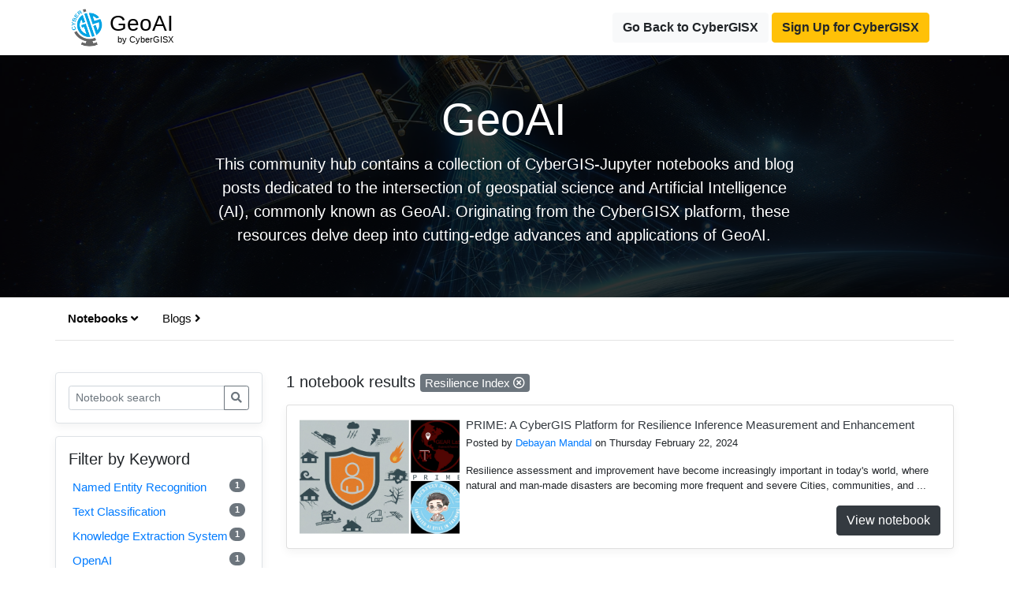

--- FILE ---
content_type: text/html; charset=UTF-8
request_url: https://cybergisxhub.cigi.illinois.edu/geoai/?notebook_page=1&notebook_keyword=resilience-index&nb_s=&blog_page=1&blog_keyword=geospatial-data&b_s=
body_size: 12591
content:

<!doctype html>
<html lang="en">

<head>
    <!-- Required meta tags -->
    <meta charset="utf-8">
    <meta name="viewport" content="width=device-width, initial-scale=1, shrink-to-fit=no">
    <link rel="shortcut icon" href="https://cybergisxhub.cigi.illinois.edu/wp-content/themes/jupyter/img/fav/favico.ico">
	<link rel="icon" sizes="16x16 32x32 64x64" href="https://cybergisxhub.cigi.illinois.edu/wp-content/themes/jupyter/img/fav/favico.ico">
	<link rel="icon" type="image/png" sizes="196x196" href="https://cybergisxhub.cigi.illinois.edu/wp-content/themes/jupyter/img/fav/favico-192.png">
	<link rel="icon" type="image/png" sizes="160x160" href="https://cybergisxhub.cigi.illinois.edu/wp-content/themes/jupyter/img/fav/favico-160.png">
	<link rel="icon" type="image/png" sizes="96x96" href="https://cybergisxhub.cigi.illinois.edu/wp-content/themes/jupyter/img/fav/favico-96.png">
	<link rel="icon" type="image/png" sizes="64x64" href="https://cybergisxhub.cigi.illinois.edu/wp-content/themes/jupyter/img/fav/favico-64.png">
	<link rel="icon" type="image/png" sizes="32x32" href="https://cybergisxhub.cigi.illinois.edu/wp-content/themes/jupyter/img/fav/favico-32.png">
	<link rel="icon" type="image/png" sizes="16x16" href="https://cybergisxhub.cigi.illinois.edu/wp-content/themes/jupyter/img/fav/favico-16.png">
	<link rel="apple-touch-icon" href="https://cybergisxhub.cigi.illinois.edu/wp-content/themes/jupyter/img/fav/favico-57.png">
	<link rel="apple-touch-icon" sizes="114x114" href="https://cybergisxhub.cigi.illinois.edu/wp-content/themes/jupyter/img/fav/favico-114.png">
	<link rel="apple-touch-icon" sizes="72x72" href="https://cybergisxhub.cigi.illinois.edu/wp-content/themes/jupyter/img/fav/favico-72.png">
	<link rel="apple-touch-icon" sizes="144x144" href="https://cybergisxhub.cigi.illinois.edu/wp-content/themes/jupyter/img/fav/favico-144.png">
	<link rel="apple-touch-icon" sizes="60x60" href="https://cybergisxhub.cigi.illinois.edu/wp-content/themes/jupyter/img/fav/favico-60.png">
	<link rel="apple-touch-icon" sizes="120x120" href="https://cybergisxhub.cigi.illinois.edu/wp-content/themes/jupyter/img/fav/favico-120.png">
	<link rel="apple-touch-icon" sizes="76x76" href="https://cybergisxhub.cigi.illinois.edu/wp-content/themes/jupyter/img/fav/favico-76.png">
	<link rel="apple-touch-icon" sizes="152x152" href="https://cybergisxhub.cigi.illinois.edu/wp-content/themes/jupyter/img/fav/favico-152.png">
	<link rel="apple-touch-icon" sizes="180x180" href="https://cybergisxhub.cigi.illinois.edu/wp-content/themes/jupyter/img/fav/favico-180.png">
	<meta name="msapplication-TileColor" content="#FFFFFF">
	<meta name="msapplication-TileImage" content="https://cybergisxhub.cigi.illinois.edu/wp-content/themes/jupyter/img/fav/favico-144.png">
	<meta name="msapplication-config" content="https://cybergisxhub.cigi.illinois.edu/wp-content/themes/jupyter/img/fav/browserconfig.xml">
    <meta name='robots' content='index, follow, max-image-preview:large, max-snippet:-1, max-video-preview:-1' />
<!-- Jetpack Site Verification Tags -->
<meta name="google-site-verification" content="SBetT2s3rxJbTn9ZfgVsrbxKHXd7pyYNIn9kwH-v6WA" />

	<!-- This site is optimized with the Yoast SEO plugin v26.8 - https://yoast.com/product/yoast-seo-wordpress/ -->
	<link rel="canonical" href="https://cybergisxhub.cigi.illinois.edu/geoai/" />
	<meta property="og:locale" content="en_US" />
	<meta property="og:type" content="article" />
	<meta property="og:title" content="GeoAI - CyberGISX" />
	<meta property="og:url" content="https://cybergisxhub.cigi.illinois.edu/geoai/" />
	<meta property="og:site_name" content="CyberGISX" />
	<meta property="article:publisher" content="https://www.facebook.com/CyberGISCenter/" />
	<meta property="article:modified_time" content="2023-11-14T20:24:36+00:00" />
	<meta name="twitter:card" content="summary_large_image" />
	<meta name="twitter:site" content="@CyberGISCenter" />
	<script type="application/ld+json" class="yoast-schema-graph">{"@context":"https://schema.org","@graph":[{"@type":"WebPage","@id":"https://cybergisxhub.cigi.illinois.edu/geoai/","url":"https://cybergisxhub.cigi.illinois.edu/geoai/","name":"GeoAI - CyberGISX","isPartOf":{"@id":"https://cybergisxhub.cigi.illinois.edu/#website"},"datePublished":"2023-10-25T15:41:23+00:00","dateModified":"2023-11-14T20:24:36+00:00","breadcrumb":{"@id":"https://cybergisxhub.cigi.illinois.edu/geoai/#breadcrumb"},"inLanguage":"en-US","potentialAction":[{"@type":"ReadAction","target":["https://cybergisxhub.cigi.illinois.edu/geoai/"]}]},{"@type":"BreadcrumbList","@id":"https://cybergisxhub.cigi.illinois.edu/geoai/#breadcrumb","itemListElement":[{"@type":"ListItem","position":1,"name":"Home","item":"https://cybergisxhub.cigi.illinois.edu/"},{"@type":"ListItem","position":2,"name":"GeoAI"}]},{"@type":"WebSite","@id":"https://cybergisxhub.cigi.illinois.edu/#website","url":"https://cybergisxhub.cigi.illinois.edu/","name":"CyberGISX","description":"Geospatial Community","publisher":{"@id":"https://cybergisxhub.cigi.illinois.edu/#organization"},"potentialAction":[{"@type":"SearchAction","target":{"@type":"EntryPoint","urlTemplate":"https://cybergisxhub.cigi.illinois.edu/?s={search_term_string}"},"query-input":{"@type":"PropertyValueSpecification","valueRequired":true,"valueName":"search_term_string"}}],"inLanguage":"en-US"},{"@type":"Organization","@id":"https://cybergisxhub.cigi.illinois.edu/#organization","name":"CyberGIS Center","url":"https://cybergisxhub.cigi.illinois.edu/","logo":{"@type":"ImageObject","inLanguage":"en-US","@id":"https://cybergisxhub.cigi.illinois.edu/#/schema/logo/image/","url":"https://cybergisxhub.cigi.illinois.edu/wp-content/uploads/2020/01/CyberGIS.png","contentUrl":"https://cybergisxhub.cigi.illinois.edu/wp-content/uploads/2020/01/CyberGIS.png","width":358,"height":358,"caption":"CyberGIS Center"},"image":{"@id":"https://cybergisxhub.cigi.illinois.edu/#/schema/logo/image/"},"sameAs":["https://www.facebook.com/CyberGISCenter/","https://x.com/CyberGISCenter","https://www.linkedin.com/company/cybergiscenter/","https://www.youtube.com/channel/UCMUe7Rj0rcmT6kc-PDFsAnA/"]}]}</script>
	<!-- / Yoast SEO plugin. -->


<link rel='dns-prefetch' href='//cdnjs.cloudflare.com' />
<link rel='dns-prefetch' href='//www.googletagmanager.com' />
<link rel='dns-prefetch' href='//stats.wp.com' />
<link rel='dns-prefetch' href='//widgets.wp.com' />
<link rel="alternate" title="oEmbed (JSON)" type="application/json+oembed" href="https://cybergisxhub.cigi.illinois.edu/wp-json/oembed/1.0/embed?url=https%3A%2F%2Fcybergisxhub.cigi.illinois.edu%2Fgeoai%2F" />
<link rel="alternate" title="oEmbed (XML)" type="text/xml+oembed" href="https://cybergisxhub.cigi.illinois.edu/wp-json/oembed/1.0/embed?url=https%3A%2F%2Fcybergisxhub.cigi.illinois.edu%2Fgeoai%2F&#038;format=xml" />
<style id='wp-img-auto-sizes-contain-inline-css' type='text/css'>
img:is([sizes=auto i],[sizes^="auto," i]){contain-intrinsic-size:3000px 1500px}
/*# sourceURL=wp-img-auto-sizes-contain-inline-css */
</style>
<style id='wp-emoji-styles-inline-css' type='text/css'>

	img.wp-smiley, img.emoji {
		display: inline !important;
		border: none !important;
		box-shadow: none !important;
		height: 1em !important;
		width: 1em !important;
		margin: 0 0.07em !important;
		vertical-align: -0.1em !important;
		background: none !important;
		padding: 0 !important;
	}
/*# sourceURL=wp-emoji-styles-inline-css */
</style>
<style id='wp-block-library-inline-css' type='text/css'>
:root{--wp-block-synced-color:#7a00df;--wp-block-synced-color--rgb:122,0,223;--wp-bound-block-color:var(--wp-block-synced-color);--wp-editor-canvas-background:#ddd;--wp-admin-theme-color:#007cba;--wp-admin-theme-color--rgb:0,124,186;--wp-admin-theme-color-darker-10:#006ba1;--wp-admin-theme-color-darker-10--rgb:0,107,160.5;--wp-admin-theme-color-darker-20:#005a87;--wp-admin-theme-color-darker-20--rgb:0,90,135;--wp-admin-border-width-focus:2px}@media (min-resolution:192dpi){:root{--wp-admin-border-width-focus:1.5px}}.wp-element-button{cursor:pointer}:root .has-very-light-gray-background-color{background-color:#eee}:root .has-very-dark-gray-background-color{background-color:#313131}:root .has-very-light-gray-color{color:#eee}:root .has-very-dark-gray-color{color:#313131}:root .has-vivid-green-cyan-to-vivid-cyan-blue-gradient-background{background:linear-gradient(135deg,#00d084,#0693e3)}:root .has-purple-crush-gradient-background{background:linear-gradient(135deg,#34e2e4,#4721fb 50%,#ab1dfe)}:root .has-hazy-dawn-gradient-background{background:linear-gradient(135deg,#faaca8,#dad0ec)}:root .has-subdued-olive-gradient-background{background:linear-gradient(135deg,#fafae1,#67a671)}:root .has-atomic-cream-gradient-background{background:linear-gradient(135deg,#fdd79a,#004a59)}:root .has-nightshade-gradient-background{background:linear-gradient(135deg,#330968,#31cdcf)}:root .has-midnight-gradient-background{background:linear-gradient(135deg,#020381,#2874fc)}:root{--wp--preset--font-size--normal:16px;--wp--preset--font-size--huge:42px}.has-regular-font-size{font-size:1em}.has-larger-font-size{font-size:2.625em}.has-normal-font-size{font-size:var(--wp--preset--font-size--normal)}.has-huge-font-size{font-size:var(--wp--preset--font-size--huge)}.has-text-align-center{text-align:center}.has-text-align-left{text-align:left}.has-text-align-right{text-align:right}.has-fit-text{white-space:nowrap!important}#end-resizable-editor-section{display:none}.aligncenter{clear:both}.items-justified-left{justify-content:flex-start}.items-justified-center{justify-content:center}.items-justified-right{justify-content:flex-end}.items-justified-space-between{justify-content:space-between}.screen-reader-text{border:0;clip-path:inset(50%);height:1px;margin:-1px;overflow:hidden;padding:0;position:absolute;width:1px;word-wrap:normal!important}.screen-reader-text:focus{background-color:#ddd;clip-path:none;color:#444;display:block;font-size:1em;height:auto;left:5px;line-height:normal;padding:15px 23px 14px;text-decoration:none;top:5px;width:auto;z-index:100000}html :where(.has-border-color){border-style:solid}html :where([style*=border-top-color]){border-top-style:solid}html :where([style*=border-right-color]){border-right-style:solid}html :where([style*=border-bottom-color]){border-bottom-style:solid}html :where([style*=border-left-color]){border-left-style:solid}html :where([style*=border-width]){border-style:solid}html :where([style*=border-top-width]){border-top-style:solid}html :where([style*=border-right-width]){border-right-style:solid}html :where([style*=border-bottom-width]){border-bottom-style:solid}html :where([style*=border-left-width]){border-left-style:solid}html :where(img[class*=wp-image-]){height:auto;max-width:100%}:where(figure){margin:0 0 1em}html :where(.is-position-sticky){--wp-admin--admin-bar--position-offset:var(--wp-admin--admin-bar--height,0px)}@media screen and (max-width:600px){html :where(.is-position-sticky){--wp-admin--admin-bar--position-offset:0px}}

/*# sourceURL=wp-block-library-inline-css */
</style><style id='global-styles-inline-css' type='text/css'>
:root{--wp--preset--aspect-ratio--square: 1;--wp--preset--aspect-ratio--4-3: 4/3;--wp--preset--aspect-ratio--3-4: 3/4;--wp--preset--aspect-ratio--3-2: 3/2;--wp--preset--aspect-ratio--2-3: 2/3;--wp--preset--aspect-ratio--16-9: 16/9;--wp--preset--aspect-ratio--9-16: 9/16;--wp--preset--color--black: #000000;--wp--preset--color--cyan-bluish-gray: #abb8c3;--wp--preset--color--white: #ffffff;--wp--preset--color--pale-pink: #f78da7;--wp--preset--color--vivid-red: #cf2e2e;--wp--preset--color--luminous-vivid-orange: #ff6900;--wp--preset--color--luminous-vivid-amber: #fcb900;--wp--preset--color--light-green-cyan: #7bdcb5;--wp--preset--color--vivid-green-cyan: #00d084;--wp--preset--color--pale-cyan-blue: #8ed1fc;--wp--preset--color--vivid-cyan-blue: #0693e3;--wp--preset--color--vivid-purple: #9b51e0;--wp--preset--gradient--vivid-cyan-blue-to-vivid-purple: linear-gradient(135deg,rgb(6,147,227) 0%,rgb(155,81,224) 100%);--wp--preset--gradient--light-green-cyan-to-vivid-green-cyan: linear-gradient(135deg,rgb(122,220,180) 0%,rgb(0,208,130) 100%);--wp--preset--gradient--luminous-vivid-amber-to-luminous-vivid-orange: linear-gradient(135deg,rgb(252,185,0) 0%,rgb(255,105,0) 100%);--wp--preset--gradient--luminous-vivid-orange-to-vivid-red: linear-gradient(135deg,rgb(255,105,0) 0%,rgb(207,46,46) 100%);--wp--preset--gradient--very-light-gray-to-cyan-bluish-gray: linear-gradient(135deg,rgb(238,238,238) 0%,rgb(169,184,195) 100%);--wp--preset--gradient--cool-to-warm-spectrum: linear-gradient(135deg,rgb(74,234,220) 0%,rgb(151,120,209) 20%,rgb(207,42,186) 40%,rgb(238,44,130) 60%,rgb(251,105,98) 80%,rgb(254,248,76) 100%);--wp--preset--gradient--blush-light-purple: linear-gradient(135deg,rgb(255,206,236) 0%,rgb(152,150,240) 100%);--wp--preset--gradient--blush-bordeaux: linear-gradient(135deg,rgb(254,205,165) 0%,rgb(254,45,45) 50%,rgb(107,0,62) 100%);--wp--preset--gradient--luminous-dusk: linear-gradient(135deg,rgb(255,203,112) 0%,rgb(199,81,192) 50%,rgb(65,88,208) 100%);--wp--preset--gradient--pale-ocean: linear-gradient(135deg,rgb(255,245,203) 0%,rgb(182,227,212) 50%,rgb(51,167,181) 100%);--wp--preset--gradient--electric-grass: linear-gradient(135deg,rgb(202,248,128) 0%,rgb(113,206,126) 100%);--wp--preset--gradient--midnight: linear-gradient(135deg,rgb(2,3,129) 0%,rgb(40,116,252) 100%);--wp--preset--font-size--small: 13px;--wp--preset--font-size--medium: 20px;--wp--preset--font-size--large: 36px;--wp--preset--font-size--x-large: 42px;--wp--preset--spacing--20: 0.44rem;--wp--preset--spacing--30: 0.67rem;--wp--preset--spacing--40: 1rem;--wp--preset--spacing--50: 1.5rem;--wp--preset--spacing--60: 2.25rem;--wp--preset--spacing--70: 3.38rem;--wp--preset--spacing--80: 5.06rem;--wp--preset--shadow--natural: 6px 6px 9px rgba(0, 0, 0, 0.2);--wp--preset--shadow--deep: 12px 12px 50px rgba(0, 0, 0, 0.4);--wp--preset--shadow--sharp: 6px 6px 0px rgba(0, 0, 0, 0.2);--wp--preset--shadow--outlined: 6px 6px 0px -3px rgb(255, 255, 255), 6px 6px rgb(0, 0, 0);--wp--preset--shadow--crisp: 6px 6px 0px rgb(0, 0, 0);}:where(.is-layout-flex){gap: 0.5em;}:where(.is-layout-grid){gap: 0.5em;}body .is-layout-flex{display: flex;}.is-layout-flex{flex-wrap: wrap;align-items: center;}.is-layout-flex > :is(*, div){margin: 0;}body .is-layout-grid{display: grid;}.is-layout-grid > :is(*, div){margin: 0;}:where(.wp-block-columns.is-layout-flex){gap: 2em;}:where(.wp-block-columns.is-layout-grid){gap: 2em;}:where(.wp-block-post-template.is-layout-flex){gap: 1.25em;}:where(.wp-block-post-template.is-layout-grid){gap: 1.25em;}.has-black-color{color: var(--wp--preset--color--black) !important;}.has-cyan-bluish-gray-color{color: var(--wp--preset--color--cyan-bluish-gray) !important;}.has-white-color{color: var(--wp--preset--color--white) !important;}.has-pale-pink-color{color: var(--wp--preset--color--pale-pink) !important;}.has-vivid-red-color{color: var(--wp--preset--color--vivid-red) !important;}.has-luminous-vivid-orange-color{color: var(--wp--preset--color--luminous-vivid-orange) !important;}.has-luminous-vivid-amber-color{color: var(--wp--preset--color--luminous-vivid-amber) !important;}.has-light-green-cyan-color{color: var(--wp--preset--color--light-green-cyan) !important;}.has-vivid-green-cyan-color{color: var(--wp--preset--color--vivid-green-cyan) !important;}.has-pale-cyan-blue-color{color: var(--wp--preset--color--pale-cyan-blue) !important;}.has-vivid-cyan-blue-color{color: var(--wp--preset--color--vivid-cyan-blue) !important;}.has-vivid-purple-color{color: var(--wp--preset--color--vivid-purple) !important;}.has-black-background-color{background-color: var(--wp--preset--color--black) !important;}.has-cyan-bluish-gray-background-color{background-color: var(--wp--preset--color--cyan-bluish-gray) !important;}.has-white-background-color{background-color: var(--wp--preset--color--white) !important;}.has-pale-pink-background-color{background-color: var(--wp--preset--color--pale-pink) !important;}.has-vivid-red-background-color{background-color: var(--wp--preset--color--vivid-red) !important;}.has-luminous-vivid-orange-background-color{background-color: var(--wp--preset--color--luminous-vivid-orange) !important;}.has-luminous-vivid-amber-background-color{background-color: var(--wp--preset--color--luminous-vivid-amber) !important;}.has-light-green-cyan-background-color{background-color: var(--wp--preset--color--light-green-cyan) !important;}.has-vivid-green-cyan-background-color{background-color: var(--wp--preset--color--vivid-green-cyan) !important;}.has-pale-cyan-blue-background-color{background-color: var(--wp--preset--color--pale-cyan-blue) !important;}.has-vivid-cyan-blue-background-color{background-color: var(--wp--preset--color--vivid-cyan-blue) !important;}.has-vivid-purple-background-color{background-color: var(--wp--preset--color--vivid-purple) !important;}.has-black-border-color{border-color: var(--wp--preset--color--black) !important;}.has-cyan-bluish-gray-border-color{border-color: var(--wp--preset--color--cyan-bluish-gray) !important;}.has-white-border-color{border-color: var(--wp--preset--color--white) !important;}.has-pale-pink-border-color{border-color: var(--wp--preset--color--pale-pink) !important;}.has-vivid-red-border-color{border-color: var(--wp--preset--color--vivid-red) !important;}.has-luminous-vivid-orange-border-color{border-color: var(--wp--preset--color--luminous-vivid-orange) !important;}.has-luminous-vivid-amber-border-color{border-color: var(--wp--preset--color--luminous-vivid-amber) !important;}.has-light-green-cyan-border-color{border-color: var(--wp--preset--color--light-green-cyan) !important;}.has-vivid-green-cyan-border-color{border-color: var(--wp--preset--color--vivid-green-cyan) !important;}.has-pale-cyan-blue-border-color{border-color: var(--wp--preset--color--pale-cyan-blue) !important;}.has-vivid-cyan-blue-border-color{border-color: var(--wp--preset--color--vivid-cyan-blue) !important;}.has-vivid-purple-border-color{border-color: var(--wp--preset--color--vivid-purple) !important;}.has-vivid-cyan-blue-to-vivid-purple-gradient-background{background: var(--wp--preset--gradient--vivid-cyan-blue-to-vivid-purple) !important;}.has-light-green-cyan-to-vivid-green-cyan-gradient-background{background: var(--wp--preset--gradient--light-green-cyan-to-vivid-green-cyan) !important;}.has-luminous-vivid-amber-to-luminous-vivid-orange-gradient-background{background: var(--wp--preset--gradient--luminous-vivid-amber-to-luminous-vivid-orange) !important;}.has-luminous-vivid-orange-to-vivid-red-gradient-background{background: var(--wp--preset--gradient--luminous-vivid-orange-to-vivid-red) !important;}.has-very-light-gray-to-cyan-bluish-gray-gradient-background{background: var(--wp--preset--gradient--very-light-gray-to-cyan-bluish-gray) !important;}.has-cool-to-warm-spectrum-gradient-background{background: var(--wp--preset--gradient--cool-to-warm-spectrum) !important;}.has-blush-light-purple-gradient-background{background: var(--wp--preset--gradient--blush-light-purple) !important;}.has-blush-bordeaux-gradient-background{background: var(--wp--preset--gradient--blush-bordeaux) !important;}.has-luminous-dusk-gradient-background{background: var(--wp--preset--gradient--luminous-dusk) !important;}.has-pale-ocean-gradient-background{background: var(--wp--preset--gradient--pale-ocean) !important;}.has-electric-grass-gradient-background{background: var(--wp--preset--gradient--electric-grass) !important;}.has-midnight-gradient-background{background: var(--wp--preset--gradient--midnight) !important;}.has-small-font-size{font-size: var(--wp--preset--font-size--small) !important;}.has-medium-font-size{font-size: var(--wp--preset--font-size--medium) !important;}.has-large-font-size{font-size: var(--wp--preset--font-size--large) !important;}.has-x-large-font-size{font-size: var(--wp--preset--font-size--x-large) !important;}
/*# sourceURL=global-styles-inline-css */
</style>

<style id='classic-theme-styles-inline-css' type='text/css'>
/*! This file is auto-generated */
.wp-block-button__link{color:#fff;background-color:#32373c;border-radius:9999px;box-shadow:none;text-decoration:none;padding:calc(.667em + 2px) calc(1.333em + 2px);font-size:1.125em}.wp-block-file__button{background:#32373c;color:#fff;text-decoration:none}
/*# sourceURL=/wp-includes/css/classic-themes.min.css */
</style>
<link rel='stylesheet' id='dashicons-css' href='https://cybergisxhub.cigi.illinois.edu/wp-includes/css/dashicons.min.css?ver=6.9' type='text/css' media='all' />
<link rel='stylesheet' id='sharedaddy-css' href='https://cybergisxhub.cigi.illinois.edu/wp-content/plugins/jetpack/modules/sharedaddy/sharing.css?ver=15.4' type='text/css' media='all' />
<link rel='stylesheet' id='social-logos-css' href='https://cybergisxhub.cigi.illinois.edu/wp-content/plugins/jetpack/_inc/social-logos/social-logos.min.css?ver=15.4' type='text/css' media='all' />
		<!-- Global site tag (gtag.js) - Google Analytics -->
		<script async src="https://www.googletagmanager.com/gtag/js?id=G-FLPN357M15"></script>
		<script type="text/javascript">
			if (window.location.host == "cybergisxhub.cigi.illinois.edu") {
				window.dataLayer = window.dataLayer || [];

				function gtag() {
					dataLayer.push(arguments);
				}
				gtag('js', new Date());
												gtag('set', {
							'user_id': 'user_x'
						});
											gtag('config', 'G-FLPN357M15');
			}
		</script>
	<script type="text/javascript" src="https://cybergisxhub.cigi.illinois.edu/wp-includes/js/jquery/jquery.min.js?ver=3.7.1" id="jquery-core-js"></script>
<script type="text/javascript" src="https://cybergisxhub.cigi.illinois.edu/wp-includes/js/jquery/jquery-migrate.min.js?ver=3.4.1" id="jquery-migrate-js"></script>
<script type="text/javascript" id="ajax_comment-js-extra">
/* <![CDATA[ */
var cybergisx_ajax_comment_params = {"ajaxurl":"https://cybergisxhub.cigi.illinois.edu/wp-admin/admin-ajax.php"};
//# sourceURL=ajax_comment-js-extra
/* ]]> */
</script>
<script type="text/javascript" src="https://cybergisxhub.cigi.illinois.edu/wp-content/themes/jupyter/js/ajax-comment.js?ver=6.9" id="ajax_comment-js"></script>

<!-- Google tag (gtag.js) snippet added by Site Kit -->
<!-- Google Analytics snippet added by Site Kit -->
<script type="text/javascript" src="https://www.googletagmanager.com/gtag/js?id=GT-5R69KC3" id="google_gtagjs-js" async></script>
<script type="text/javascript" id="google_gtagjs-js-after">
/* <![CDATA[ */
window.dataLayer = window.dataLayer || [];function gtag(){dataLayer.push(arguments);}
gtag("set","linker",{"domains":["cybergisxhub.cigi.illinois.edu"]});
gtag("js", new Date());
gtag("set", "developer_id.dZTNiMT", true);
gtag("config", "GT-5R69KC3", {"googlesitekit_post_type":"page"});
 window._googlesitekit = window._googlesitekit || {}; window._googlesitekit.throttledEvents = []; window._googlesitekit.gtagEvent = (name, data) => { var key = JSON.stringify( { name, data } ); if ( !! window._googlesitekit.throttledEvents[ key ] ) { return; } window._googlesitekit.throttledEvents[ key ] = true; setTimeout( () => { delete window._googlesitekit.throttledEvents[ key ]; }, 5 ); gtag( "event", name, { ...data, event_source: "site-kit" } ); }; 
//# sourceURL=google_gtagjs-js-after
/* ]]> */
</script>
<link rel="https://api.w.org/" href="https://cybergisxhub.cigi.illinois.edu/wp-json/" /><link rel="alternate" title="JSON" type="application/json" href="https://cybergisxhub.cigi.illinois.edu/wp-json/wp/v2/pages/4765" /><link rel="EditURI" type="application/rsd+xml" title="RSD" href="https://cybergisxhub.cigi.illinois.edu/xmlrpc.php?rsd" />
<meta name="generator" content="WordPress 6.9" />
<link rel='shortlink' href='https://cybergisxhub.cigi.illinois.edu/?p=4765' />
<meta name="generator" content="Site Kit by Google 1.171.0" /><script type="text/javascript">
	window._se_plugin_version = '8.1.9';
</script>
	<style>img#wpstats{display:none}</style>
		<script type='text/x-mathjax-config'>
    MathJax.Hub.Config({
        tex2jax: {
            inlineMath: [ ['$','$'], ['[latex]', '[/latex]']],
            displayMath: [ ['$$','$$'] ],
            processEscapes: true,
            processEnvironments: true
        },
        // Center justify equations in code and markdown cells. Elsewhere
        // we use CSS to left justify single line equations in code cells.
        displayAlign: 'center',
        'HTML-CSS': {
            styles: {'.MathJax_Display': {'margin': 0}},
            linebreaks: { automatic: true },
			extensions: ['handle-floats.js'],
			availableFonts: ['STIX','TeX'],
            preferredFont: 'STIX',
			webFont:'STIX-Web'
        },
    });
	</script>
<!-- Google Tag Manager snippet added by Site Kit -->
<script type="text/javascript">
/* <![CDATA[ */

			( function( w, d, s, l, i ) {
				w[l] = w[l] || [];
				w[l].push( {'gtm.start': new Date().getTime(), event: 'gtm.js'} );
				var f = d.getElementsByTagName( s )[0],
					j = d.createElement( s ), dl = l != 'dataLayer' ? '&l=' + l : '';
				j.async = true;
				j.src = 'https://www.googletagmanager.com/gtm.js?id=' + i + dl;
				f.parentNode.insertBefore( j, f );
			} )( window, document, 'script', 'dataLayer', 'GTM-MK6TDBBB' );
			
/* ]]> */
</script>

<!-- End Google Tag Manager snippet added by Site Kit -->
				<style type="text/css" id="c4wp-checkout-css">
					.woocommerce-checkout .c4wp_captcha_field {
						margin-bottom: 10px;
						margin-top: 15px;
						position: relative;
						display: inline-block;
					}
				</style>
							<style type="text/css" id="c4wp-v3-lp-form-css">
				.login #login, .login #lostpasswordform {
					min-width: 350px !important;
				}
				.wpforms-field-c4wp iframe {
					width: 100% !important;
				}
			</style>
			
    <!-- Bootstrap CSS -->
    <link rel="stylesheet" href="https://maxcdn.bootstrapcdn.com/bootstrap/4.0.0/css/bootstrap.min.css" integrity="sha384-Gn5384xqQ1aoWXA+058RXPxPg6fy4IWvTNh0E263XmFcJlSAwiGgFAW/dAiS6JXm" crossorigin="anonymous">
    <script src="https://kit.fontawesome.com/83341c3e60.js" crossorigin="anonymous"></script>
    <link rel="stylesheet" href="https://cybergisxhub.cigi.illinois.edu/wp-content/themes/jupyter/css/topic.css">
    <link rel="stylesheet" href="https://cybergisxhub.cigi.illinois.edu/wp-content/themes/jupyter/css/comment.css">
    <title>GeoAI - CyberGISX</title>
</head>

<body>
    <nav class="site-header py-2 ">
        <div class="container d-flex flex-column flex-md-row justify-content-between">
            <div class="topic-brand">
                <a href="https://cybergisxhub.cigi.illinois.edu/geoai" style="text-decoration:none; color:black">
                    <img class="topic-logo" src="https://cybergisxhub.cigi.illinois.edu/wp-content/uploads/2020/01/CyberGIS.png">

                    <h3 class="topic-name" style="position:relative;">
                    GeoAI<br><span style="position:absolute;top:95%;right:0;font-size:11px;">by CyberGISX</span></h3>
                </a>
            </div>
                                <div class="nav-link">
                    <a href="https://cybergisxhub.cigi.illinois.edu" class="btn btn-light" style="font-weight:bold">Go Back to CyberGISX</a>
                    <a target="_blank" href="https://cybergisxhub.cigi.illinois.edu/registration-with-cilogon" class="btn btn-warning" style="font-weight:bold">Sign Up for CyberGISX</a>
                </div>
        </div>
    </nav>


<div class="hero position-relative overflow-hidden text-center" style="background-image: url('https://cybergisxhub.cigi.illinois.edu/wp-content/uploads/2023/10/DALL·E-2023-10-25-10.38.13-Illustration-of-a-satellite-in-space-sending-data-beams-down-to-earth.-On-the-earths-surface-there-are-computers-and-servers-processing-this-data-us.png');">
    <div class="bg"></div>
    <div class="col-md-8 p-lg-6 mx-auto p-md-5 p-3">
        <h1 class="display-4 text-white">GeoAI</h1>
        <p class="lead font-weight-normal"> This community hub contains a collection of CyberGIS-Jupyter notebooks and blog posts dedicated to the intersection of geospatial science and Artificial Intelligence (AI), commonly known as GeoAI. Originating from the CyberGISX platform, these resources delve deep into cutting-edge advances and applications of GeoAI. </p>
    </div>
</div>

<div class="container">
    <div class="row py-2 mb-4 d-flex flex-column flex-md-row justify-content-between subtopic-nav">
        <div class="filter-button-group">
            <div class="nav nav-tabs" id="topic-content-tab-nav" role="tablist">
                <a class="nav-link active" id="notebooks-tab" data-toggle="tab" href="#notebooks" role="tab" aria-controls="notebooks" aria-selected="true">Notebooks <i class="fas fa-angle-right"></i></a>
                <a class="nav-link" id="blogs-tab" data-toggle="tab" href="#blogs" role="tab" aria-controls="blogs" aria-selected="false">Blogs <i class="fas fa-angle-right"></i></a>
            </div>
        </div>
    </div>
</div>

<div class="container my-2">
    <div class="row">
        <div class="tab-content" id="myTabContent">

            <div class="tab-pane fade show active notebooks-tab" id="notebooks" role="tabpanel" aria-labelledby="notebnooks-tab">
                <div class="row">
                    <div class="col-3">
                        <!--- Search form --->
                        <div class="my-3 border p-3 bg-white rounded box-shadow">  
                            <!-- PASSING THIS <search_type> TO TRIGGER THE SEARCH RESULT PAGE for subcommunity FROM functions.php -->
                            <form class="input-group form-inline mt-2 mt-md-0" method="get" id="topic-notebook-searchform" role="search" action="">
                                <input class="form-control form-control-sm"  type="text" value="" placeholder="Notebook search" name="nb_s" id="name" />
                                <input type="hidden" name="community_page_id" value="">
                                <input type="hidden" name="notebook_page" value="1">
                                <input type="hidden" name="notebook_keyword" value="resilience-index">
                                <input type="hidden" name="blog_page" value="1">
                                <input type="hidden" name="blog_keyword" value="geospatial-data">
                                <input type="hidden" name="b_s" value="">
                                <input type="hidden" name="search_type" value="topic_search">
                                <div class="input-group-append">
                                    <button class="btn btn-outline-secondary my-2 my-sm-0 btn-sm" type="submit" id="searchsubmit" ><i class="fas fa-search"></i></button>
                                </div>
                            </form>
                        </div>
                        
                                                <!--- Filter block -->
                        <div class="my-3 border p-3 bg-white rounded box-shadow">
                            <h5>Filter by Keyword</h5>
                            <ul class="list-group">
                                                            
                                <li class="list-group-item list-group-item-action d-flex justify-content-between align-items-center">
                                    <a class="w-100" href="?notebook_keyword=?notebook_page=1&notebook_keyword=named-entity-recognition&nb_s=&blog_page=1&blog_keyword=geospatial-data&b_s=">
                                        Named Entity Recognition                                        <span class="badge badge-pill badge-secondary float-right">1</span>
                                    </a>
                                </li>
                                                                
                                <li class="list-group-item list-group-item-action d-flex justify-content-between align-items-center">
                                    <a class="w-100" href="?notebook_keyword=?notebook_page=1&notebook_keyword=text-classification&nb_s=&blog_page=1&blog_keyword=geospatial-data&b_s=">
                                        Text Classification                                        <span class="badge badge-pill badge-secondary float-right">1</span>
                                    </a>
                                </li>
                                                                
                                <li class="list-group-item list-group-item-action d-flex justify-content-between align-items-center">
                                    <a class="w-100" href="?notebook_keyword=?notebook_page=1&notebook_keyword=knowledge-extraction-system&nb_s=&blog_page=1&blog_keyword=geospatial-data&b_s=">
                                        Knowledge Extraction System                                        <span class="badge badge-pill badge-secondary float-right">1</span>
                                    </a>
                                </li>
                                                                
                                <li class="list-group-item list-group-item-action d-flex justify-content-between align-items-center">
                                    <a class="w-100" href="?notebook_keyword=?notebook_page=1&notebook_keyword=openai&nb_s=&blog_page=1&blog_keyword=geospatial-data&b_s=">
                                        OpenAI                                        <span class="badge badge-pill badge-secondary float-right">1</span>
                                    </a>
                                </li>
                                                                
                                <li class="list-group-item list-group-item-action d-flex justify-content-between align-items-center">
                                    <a class="w-100" href="?notebook_keyword=?notebook_page=1&notebook_keyword=knowledge-hypercube&nb_s=&blog_page=1&blog_keyword=geospatial-data&b_s=">
                                        Knowledge Hypercube                                        <span class="badge badge-pill badge-secondary float-right">1</span>
                                    </a>
                                </li>
                                                                
                                <li class="list-group-item list-group-item-action d-flex justify-content-between align-items-center">
                                    <a class="w-100" href="?notebook_keyword=?notebook_page=1&notebook_keyword=network&nb_s=&blog_page=1&blog_keyword=geospatial-data&b_s=">
                                        network                                        <span class="badge badge-pill badge-secondary float-right">1</span>
                                    </a>
                                </li>
                                                                
                                <li class="list-group-item list-group-item-action d-flex justify-content-between align-items-center">
                                    <a class="w-100" href="?notebook_keyword=?notebook_page=1&notebook_keyword=geographic-information-retrieval&nb_s=&blog_page=1&blog_keyword=geospatial-data&b_s=">
                                        Geographic Information Retrieval                                        <span class="badge badge-pill badge-secondary float-right">1</span>
                                    </a>
                                </li>
                                                                
                                <li class="list-group-item list-group-item-action d-flex justify-content-between align-items-center">
                                    <a class="w-100" href="?notebook_keyword=?notebook_page=1&notebook_keyword=cybergisx&nb_s=&blog_page=1&blog_keyword=geospatial-data&b_s=">
                                        CyberGISX                                        <span class="badge badge-pill badge-secondary float-right">1</span>
                                    </a>
                                </li>
                                                                
                                <li class="list-group-item list-group-item-action d-flex justify-content-between align-items-center">
                                    <a class="w-100" href="?notebook_keyword=?notebook_page=1&notebook_keyword=weakly-supervised-text-classification&nb_s=&blog_page=1&blog_keyword=geospatial-data&b_s=">
                                        Weakly-Supervised Text Classification                                        <span class="badge badge-pill badge-secondary float-right">1</span>
                                    </a>
                                </li>
                                                                
                                <li class="list-group-item list-group-item-action d-flex justify-content-between align-items-center">
                                    <a class="w-100" href="?notebook_keyword=?notebook_page=1&notebook_keyword=python&nb_s=&blog_page=1&blog_keyword=geospatial-data&b_s=">
                                        Python                                        <span class="badge badge-pill badge-secondary float-right">1</span>
                                    </a>
                                </li>
                                                                
                                <li class="list-group-item list-group-item-action d-flex justify-content-between align-items-center">
                                    <a class="w-100" href="?notebook_keyword=?notebook_page=1&notebook_keyword=pytorch&nb_s=&blog_page=1&blog_keyword=geospatial-data&b_s=">
                                        PyTorch                                        <span class="badge badge-pill badge-secondary float-right">2</span>
                                    </a>
                                </li>
                                                                
                                <li class="list-group-item list-group-item-action d-flex justify-content-between align-items-center">
                                    <a class="w-100" href="?notebook_keyword=?notebook_page=1&notebook_keyword=introduction&nb_s=&blog_page=1&blog_keyword=geospatial-data&b_s=">
                                        introduction                                        <span class="badge badge-pill badge-secondary float-right">1</span>
                                    </a>
                                </li>
                                                                
                                <li class="list-group-item list-group-item-action d-flex justify-content-between align-items-center">
                                    <a class="w-100" href="?notebook_keyword=?notebook_page=1&notebook_keyword=ai&nb_s=&blog_page=1&blog_keyword=geospatial-data&b_s=">
                                        AI                                        <span class="badge badge-pill badge-secondary float-right">3</span>
                                    </a>
                                </li>
                                                                
                                <li class="list-group-item list-group-item-action d-flex justify-content-between align-items-center">
                                    <a class="w-100" href="?notebook_keyword=?notebook_page=1&notebook_keyword=visualization&nb_s=&blog_page=1&blog_keyword=geospatial-data&b_s=">
                                        Visualization                                        <span class="badge badge-pill badge-secondary float-right">1</span>
                                    </a>
                                </li>
                                                                
                                <li class="list-group-item list-group-item-action d-flex justify-content-between align-items-center">
                                    <a class="w-100" href="?notebook_keyword=?notebook_page=1&notebook_keyword=cnn&nb_s=&blog_page=1&blog_keyword=geospatial-data&b_s=">
                                        CNN                                        <span class="badge badge-pill badge-secondary float-right">1</span>
                                    </a>
                                </li>
                                                                
                                <li class="list-group-item list-group-item-action d-flex justify-content-between align-items-center">
                                    <a class="w-100" href="?notebook_keyword=?notebook_page=1&notebook_keyword=google-colab&nb_s=&blog_page=1&blog_keyword=geospatial-data&b_s=">
                                        Google Colab                                        <span class="badge badge-pill badge-secondary float-right">1</span>
                                    </a>
                                </li>
                                                                
                                <li class="list-group-item list-group-item-action d-flex justify-content-between align-items-center">
                                    <a class="w-100" href="?notebook_keyword=?notebook_page=1&notebook_keyword=convolutional-neural-network&nb_s=&blog_page=1&blog_keyword=geospatial-data&b_s=">
                                        Convolutional Neural Network                                        <span class="badge badge-pill badge-secondary float-right">1</span>
                                    </a>
                                </li>
                                                                
                                <li class="list-group-item list-group-item-action d-flex justify-content-between align-items-center">
                                    <a class="w-100" href="?notebook_keyword=?notebook_page=1&notebook_keyword=disaster&nb_s=&blog_page=1&blog_keyword=geospatial-data&b_s=">
                                        disaster                                        <span class="badge badge-pill badge-secondary float-right">1</span>
                                    </a>
                                </li>
                                                                
                                <li class="list-group-item list-group-item-action d-flex justify-content-between align-items-center">
                                    <a class="w-100" href="?notebook_keyword=?notebook_page=1&notebook_keyword=graph&nb_s=&blog_page=1&blog_keyword=geospatial-data&b_s=">
                                        graph                                        <span class="badge badge-pill badge-secondary float-right">1</span>
                                    </a>
                                </li>
                                                                
                                <li class="list-group-item list-group-item-action d-flex justify-content-between align-items-center">
                                    <a class="w-100" href="?notebook_keyword=?notebook_page=1&notebook_keyword=image-segmentation&nb_s=&blog_page=1&blog_keyword=geospatial-data&b_s=">
                                        Image Segmentation                                        <span class="badge badge-pill badge-secondary float-right">1</span>
                                    </a>
                                </li>
                                                                
                                <li class="list-group-item list-group-item-action d-flex justify-content-between align-items-center">
                                    <a class="w-100" href="?notebook_keyword=?notebook_page=1&notebook_keyword=deep-learning&nb_s=&blog_page=1&blog_keyword=geospatial-data&b_s=">
                                        deep learning                                        <span class="badge badge-pill badge-secondary float-right">1</span>
                                    </a>
                                </li>
                                                                
                                <li class="list-group-item list-group-item-action d-flex justify-content-between align-items-center">
                                    <a class="w-100" href="?notebook_keyword=?notebook_page=1&notebook_keyword=u-net-model&nb_s=&blog_page=1&blog_keyword=geospatial-data&b_s=">
                                        U-net model                                        <span class="badge badge-pill badge-secondary float-right">1</span>
                                    </a>
                                </li>
                                                                
                                <li class="list-group-item list-group-item-action d-flex justify-content-between align-items-center">
                                    <a class="w-100" href="?notebook_keyword=?notebook_page=1&notebook_keyword=gnn&nb_s=&blog_page=1&blog_keyword=geospatial-data&b_s=">
                                        gnn                                        <span class="badge badge-pill badge-secondary float-right">1</span>
                                    </a>
                                </li>
                                                                
                                <li class="list-group-item list-group-item-action d-flex justify-content-between align-items-center">
                                    <a class="w-100" href="?notebook_keyword=?notebook_page=1&notebook_keyword=machine-learning&nb_s=&blog_page=1&blog_keyword=geospatial-data&b_s=">
                                        Machine Learning                                        <span class="badge badge-pill badge-secondary float-right">5</span>
                                    </a>
                                </li>
                                                                
                                <li class="list-group-item list-group-item-action d-flex justify-content-between align-items-center">
                                    <a class="w-100" href="?notebook_keyword=?notebook_page=1&notebook_keyword=analysis&nb_s=&blog_page=1&blog_keyword=geospatial-data&b_s=">
                                        analysis                                        <span class="badge badge-pill badge-secondary float-right">1</span>
                                    </a>
                                </li>
                                                                
                                <li class="list-group-item list-group-item-action d-flex justify-content-between align-items-center">
                                    <a class="w-100" href="?notebook_keyword=?notebook_page=1&notebook_keyword=resilience-index&nb_s=&blog_page=1&blog_keyword=geospatial-data&b_s=">
                                        resilience index                                        <span class="badge badge-pill badge-secondary float-right">1</span>
                                    </a>
                                </li>
                                                            </ul>
                        </div>
                    </div> 
                    <div class="col-9 notebook-deck">
                                                    <h5 class="pt-3 pb-2"> 
                                1 notebook results 
                                    <span class="badge badge-secondary remove-term-link">
                                        resilience index <a href="?blog_keyword=geospatial-data&notebook_page=1"> <i class="far fa-times-circle"></i></a>
                                    </span>
                                                            </h5>
                                                    <div class="card  w-100 p-3 mb-3 box-shadow">
                            <div class="card-img-left" alt="Card image cap"  style="background-image: url('https://cybergisxhub.cigi.illinois.edu/wp-content/uploads/2024/02/PRIME.jpg'); "></div>
                            <div class="card-body pl-2 pr-0 py-0">
                                <h5 class="card-title mb-1 p-0"><a class="text-dark" href="https://cybergisxhub.cigi.illinois.edu/notebook/prime-a-cybergis-platform-for-resilience-inference-measurement-and-enhancement/" target="_blank"> PRIME: A CyberGIS Platform for Resilience Inference Measurement and Enhancement</a></h5>
                                    <p class="align-self-center p-0 font-weight-light">
                                    Posted by <a href="https://cybergisxhub.cigi.illinois.edu/user-profile/rohan_debayan" target="_blank"> Debayan Mandal</a> on Thursday February 22, 2024                                    </p>
                                                                <p class="card-text ">Resilience assessment and improvement have become increasingly important in today's world, where natural and man-made disasters are becoming more frequent and severe Cities, communities, and  ...</p>
                                <div class="d-flex flex-row justify-content-between">
                                                                        <a href="https://cybergisxhub.cigi.illinois.edu/notebook/prime-a-cybergis-platform-for-resilience-inference-measurement-and-enhancement/" class="btn btn-dark ml-auto align-self-stretch" target="_blank">View notebook</a>
                                </div>
                            </div>
                        </div>
                                                    <div class="w-100 py-3 text-center">
                                                            </div>
                                                </div>
                </div>
            </div>
        
            <div class="tab-pane fade blogs-tab" id="blogs" role="tabpanel" aria-labelledby="blogs-tab">
                <div class="row">
                    <div class="col-3">
                        <!--- Search form --->
                        <div class="my-3 border p-3 bg-white rounded box-shadow">  
                            <!-- PASSING THIS <search_type> TO TRIGGER THE SEARCH RESULT PAGE for subcommunity FROM functions.php -->
                            <form class="input-group form-inline mt-2 mt-md-0" method="get" id="topic-blog-searchform" role="search" action="">
                                <input class="form-control form-control-sm"  type="text" value="" placeholder="Blog search" name="b_s" id="name" />
                                <input type="hidden" name="community_page_id" value="">
                                <input type="hidden" name="notebook_page" value="1">
                                <input type="hidden" name="notebook_keyword" value="resilience-index">
                                <input type="hidden" name="nb_s" value="">
                                <input type="hidden" name="blog_page" value="1">
                                <input type="hidden" name="blog_keyword" value="geospatial-data">
                                <input type="hidden" name="search_type" value="topic_search">
                                <div class="input-group-append">
                                    <button class="btn btn-outline-secondary my-2 my-sm-0 btn-sm" type="submit" id="searchsubmit" ><i class="fas fa-search"></i></button>
                                </div>
                            </form>
                        </div>
                                                
                        <div class="my-3 border p-3 bg-white rounded box-shadow">
                            <h5>Filter by Keyword</h5> 
                            
                            <ul class="list-group">
                                                            <li class="list-group-item list-group-item-action d-flex justify-content-between align-items-center">
                                    <a class="w-100" href="?notebook_page=1&notebook_keyword=resilience-index&nb_s=&blog_page=1&blog_keyword=geospatial-ai&b_s=">
                                    Geospatial AI 
                                    <span class="badge badge-pill badge-secondary float-right">2</span>
                                </a>
                                </li>
                                                            <li class="list-group-item list-group-item-action d-flex justify-content-between align-items-center">
                                    <a class="w-100" href="?notebook_page=1&notebook_keyword=resilience-index&nb_s=&blog_page=1&blog_keyword=geospatial-data&b_s=">
                                    Geospatial Data 
                                    <span class="badge badge-pill badge-secondary float-right">1</span>
                                </a>
                                </li>
                                                            <li class="list-group-item list-group-item-action d-flex justify-content-between align-items-center">
                                    <a class="w-100" href="?notebook_page=1&notebook_keyword=resilience-index&nb_s=&blog_page=1&blog_keyword=machine-learning&b_s=">
                                    Machine learning 
                                    <span class="badge badge-pill badge-secondary float-right">1</span>
                                </a>
                                </li>
                                                        </ul>
                        </div>
                    </div> 
                    
                    <div class="col-9 blog-deck">
                        
                                                        <h5 class="pt-3 pb-2"> 
                            1 blog results 
                                    <span class="badge badge-secondary remove-term-link">
                                        Geospatial Data <a href="?notebook_keyword=resilience-index&notebook_page=1"> <i class="far fa-times-circle"></i></a>
                                    </span>
                                                            </h5>
                        <div class="row">
                                                    <div class="col-md-4 col-xs-6 mb-3">
                                <div class="card box-shadow">
                                    <a class="stretched-link" href="https://cybergisxhub.cigi.illinois.edu/blog/the-most-recent-trend-in-geospatial-ai-the-good-and-the-bad/"><img class="card-img-top"  src="https://cybergisxhub.cigi.illinois.edu/wp-content/uploads/2023/03/roleGeoAI_banner-Medium.jpg" alt="" /></a>
                                    <div class="card-body">
                                        <h5 class="card-title">The Most Recent Trend in Geospatial AI: The Good and  ...</h5>
                                        <p class="card-text">Geospatial AI (Artificial Intelligence) is an emerging field that combines geospatial technology  ...</p>
                                    </div>
                                    <div class="card-footer">
                                        <div class="post-info blog-info mb-1">
                                            Posted by <a href="https://cybergisxhub.cigi.illinois.edu/user-profile/admin_jupyter" target="_blank"> Admin CyberGISX</a> on Monday March 20, 2023                                        </div>
                                    </div>
                                </div>
                            </div>
                                                        <div class="w-100 py-3 text-center">
                                                            </div>
                                                    </div>
                    </div>
                </div>
            </div>

        </div>
    </div>
</div>
    <footer class="container-fluid">
        <div class="container pt-2">
            <p class="float-right"><a href="#">Back to top</a></p>
            <p>© <script>document.write(new Date().getFullYear())</script> CyberGIS Center </p>
        </div>
    </footer>
    <!-- Optional JavaScript -->
    <!-- jQuery first, then Popper.js, then Bootstrap JS -->
    <script src="https://code.jquery.com/jquery-3.2.1.slim.min.js " integrity="sha384-KJ3o2DKtIkvYIK3UENzmM7KCkRr/rE9/Qpg6aAZGJwFDMVNA/GpGFF93hXpG5KkN " crossorigin="anonymous "></script>
    <script src="https://cdnjs.cloudflare.com/ajax/libs/popper.js/1.12.9/umd/popper.min.js " integrity="sha384-ApNbgh9B+Y1QKtv3Rn7W3mgPxhU9K/ScQsAP7hUibX39j7fakFPskvXusvfa0b4Q " crossorigin="anonymous "></script>
    <script src="https://maxcdn.bootstrapcdn.com/bootstrap/4.0.0/js/bootstrap.min.js " integrity="sha384-JZR6Spejh4U02d8jOt6vLEHfe/JQGiRRSQQxSfFWpi1MquVdAyjUar5+76PVCmYl " crossorigin="anonymous "></script>
    <script src="https://cybergisxhub.cigi.illinois.edu/wp-content/themes/jupyter/js/isotope.pkgd.min.js"></script>
    <script>
        // init Isotope
        var $grid = $('.grid').isotope({
            containerStyle: null,
            resize: false,
            initLayout: false,
            layoutMode: 'none'
        // options
        });
        // filter items on button click
        $('.filter-button-group').on( 'click', 'button', function() {
        var filterValue = $(this).attr('data-filter');
        $grid.isotope({ filter: filterValue });
        });

    /// Added for keeping track of tabs 
    //To keep the position of the page when refesh
        $('#topic-content-tab-nav a').click(function (e) {
            var x = window.pageXOffset,
                y = window.pageYOffset;
            $(window).one('scroll', function () {
                window.scrollTo(x, y);
            })
        });

        // To show the right tab content
        $('#topic-content-tab-nav a').click(function(e) {
            e.preventDefault();
            $(this).tab('show');
        });

        // store the currently selected tab in the hash value
        $(".nav-tabs > a").on("shown.bs.tab", function(e) {
            var id = $(e.target).attr("href").substr(1);
            window.location.hash = id;
            $('.list-group-item a, .remove-term-link a, .page-numbers a').each(function(){ 
                this.hash = id;
            });
        });

        // on load of the page: switch to the currently selected tab
        var hash = window.location.hash;
        $('#topic-content-tab-nav a[href="' + hash + '"]').tab('show');
    </script>
    <script type="speculationrules">
{"prefetch":[{"source":"document","where":{"and":[{"href_matches":"/*"},{"not":{"href_matches":["/wp-*.php","/wp-admin/*","/wp-content/uploads/*","/wp-content/*","/wp-content/plugins/*","/wp-content/themes/jupyter/*","/*\\?(.+)"]}},{"not":{"selector_matches":"a[rel~=\"nofollow\"]"}},{"not":{"selector_matches":".no-prefetch, .no-prefetch a"}}]},"eagerness":"conservative"}]}
</script>
<script>jQuery(document).ready(function($) {});</script>		<!-- Google Tag Manager (noscript) snippet added by Site Kit -->
		<noscript>
			<iframe src="https://www.googletagmanager.com/ns.html?id=GTM-MK6TDBBB" height="0" width="0" style="display:none;visibility:hidden"></iframe>
		</noscript>
		<!-- End Google Tag Manager (noscript) snippet added by Site Kit -->
		<script type="text/javascript" src="https://cdnjs.cloudflare.com/ajax/libs/notify/0.4.2/notify.min.js" id="notifyjs-js"></script>
<script type="text/javascript" id="my-like-button-js-extra">
/* <![CDATA[ */
var my_like_button = {"ajax_url":"https://cybergisxhub.cigi.illinois.edu/wp-admin/admin-ajax.php","nonce":"ebfbad8a2d"};
//# sourceURL=my-like-button-js-extra
/* ]]> */
</script>
<script type="text/javascript" src="https://cybergisxhub.cigi.illinois.edu/wp-content/themes/jupyter/cybergisx-plugins/like-button/like-button.js?ver=1.0" id="my-like-button-js"></script>
<script type="text/javascript" src="https://cybergisxhub.cigi.illinois.edu/wp-content/themes/jupyter/cybergisx-plugins/like-button/jquery.cookie.js?ver=1.0" id="my-like-button-cookie-js"></script>
<script type="text/javascript" src="https://cybergisxhub.cigi.illinois.edu/wp-includes/js/comment-reply.min.js?ver=6.9" id="comment-reply-js" async="async" data-wp-strategy="async" fetchpriority="low"></script>
<script type="text/javascript" id="jetpack-stats-js-before">
/* <![CDATA[ */
_stq = window._stq || [];
_stq.push([ "view", {"v":"ext","blog":"172696527","post":"4765","tz":"-6","srv":"cybergisxhub.cigi.illinois.edu","j":"1:15.4"} ]);
_stq.push([ "clickTrackerInit", "172696527", "4765" ]);
//# sourceURL=jetpack-stats-js-before
/* ]]> */
</script>
<script type="text/javascript" src="https://stats.wp.com/e-202605.js" id="jetpack-stats-js" defer="defer" data-wp-strategy="defer"></script>
<script id="wp-emoji-settings" type="application/json">
{"baseUrl":"https://s.w.org/images/core/emoji/17.0.2/72x72/","ext":".png","svgUrl":"https://s.w.org/images/core/emoji/17.0.2/svg/","svgExt":".svg","source":{"concatemoji":"https://cybergisxhub.cigi.illinois.edu/wp-includes/js/wp-emoji-release.min.js?ver=6.9"}}
</script>
<script type="module">
/* <![CDATA[ */
/*! This file is auto-generated */
const a=JSON.parse(document.getElementById("wp-emoji-settings").textContent),o=(window._wpemojiSettings=a,"wpEmojiSettingsSupports"),s=["flag","emoji"];function i(e){try{var t={supportTests:e,timestamp:(new Date).valueOf()};sessionStorage.setItem(o,JSON.stringify(t))}catch(e){}}function c(e,t,n){e.clearRect(0,0,e.canvas.width,e.canvas.height),e.fillText(t,0,0);t=new Uint32Array(e.getImageData(0,0,e.canvas.width,e.canvas.height).data);e.clearRect(0,0,e.canvas.width,e.canvas.height),e.fillText(n,0,0);const a=new Uint32Array(e.getImageData(0,0,e.canvas.width,e.canvas.height).data);return t.every((e,t)=>e===a[t])}function p(e,t){e.clearRect(0,0,e.canvas.width,e.canvas.height),e.fillText(t,0,0);var n=e.getImageData(16,16,1,1);for(let e=0;e<n.data.length;e++)if(0!==n.data[e])return!1;return!0}function u(e,t,n,a){switch(t){case"flag":return n(e,"\ud83c\udff3\ufe0f\u200d\u26a7\ufe0f","\ud83c\udff3\ufe0f\u200b\u26a7\ufe0f")?!1:!n(e,"\ud83c\udde8\ud83c\uddf6","\ud83c\udde8\u200b\ud83c\uddf6")&&!n(e,"\ud83c\udff4\udb40\udc67\udb40\udc62\udb40\udc65\udb40\udc6e\udb40\udc67\udb40\udc7f","\ud83c\udff4\u200b\udb40\udc67\u200b\udb40\udc62\u200b\udb40\udc65\u200b\udb40\udc6e\u200b\udb40\udc67\u200b\udb40\udc7f");case"emoji":return!a(e,"\ud83e\u1fac8")}return!1}function f(e,t,n,a){let r;const o=(r="undefined"!=typeof WorkerGlobalScope&&self instanceof WorkerGlobalScope?new OffscreenCanvas(300,150):document.createElement("canvas")).getContext("2d",{willReadFrequently:!0}),s=(o.textBaseline="top",o.font="600 32px Arial",{});return e.forEach(e=>{s[e]=t(o,e,n,a)}),s}function r(e){var t=document.createElement("script");t.src=e,t.defer=!0,document.head.appendChild(t)}a.supports={everything:!0,everythingExceptFlag:!0},new Promise(t=>{let n=function(){try{var e=JSON.parse(sessionStorage.getItem(o));if("object"==typeof e&&"number"==typeof e.timestamp&&(new Date).valueOf()<e.timestamp+604800&&"object"==typeof e.supportTests)return e.supportTests}catch(e){}return null}();if(!n){if("undefined"!=typeof Worker&&"undefined"!=typeof OffscreenCanvas&&"undefined"!=typeof URL&&URL.createObjectURL&&"undefined"!=typeof Blob)try{var e="postMessage("+f.toString()+"("+[JSON.stringify(s),u.toString(),c.toString(),p.toString()].join(",")+"));",a=new Blob([e],{type:"text/javascript"});const r=new Worker(URL.createObjectURL(a),{name:"wpTestEmojiSupports"});return void(r.onmessage=e=>{i(n=e.data),r.terminate(),t(n)})}catch(e){}i(n=f(s,u,c,p))}t(n)}).then(e=>{for(const n in e)a.supports[n]=e[n],a.supports.everything=a.supports.everything&&a.supports[n],"flag"!==n&&(a.supports.everythingExceptFlag=a.supports.everythingExceptFlag&&a.supports[n]);var t;a.supports.everythingExceptFlag=a.supports.everythingExceptFlag&&!a.supports.flag,a.supports.everything||((t=a.source||{}).concatemoji?r(t.concatemoji):t.wpemoji&&t.twemoji&&(r(t.twemoji),r(t.wpemoji)))});
//# sourceURL=https://cybergisxhub.cigi.illinois.edu/wp-includes/js/wp-emoji-loader.min.js
/* ]]> */
</script>
</body>

</html>